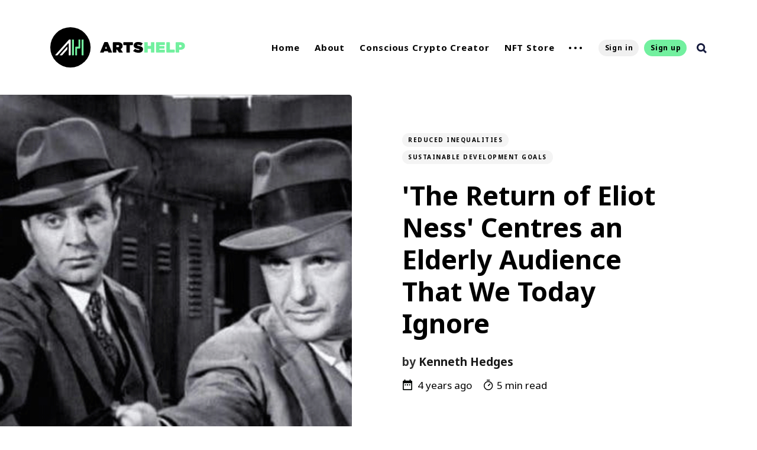

--- FILE ---
content_type: text/html; charset=utf-8
request_url: https://www.artshelp.com/the-return-of-eliot-ness-centres-an-elderly-audience-that-we-ignore/
body_size: 14089
content:
<!DOCTYPE html>
<html lang="en">
	<head>
		<meta charset="utf-8">
		<meta http-equiv="X-UA-Compatible" content="IE=edge">
		<title>&#x27;The Return of Eliot Ness&#x27; Centres an Elderly Audience That We Today Ignore</title>
		<meta name="HandheldFriendly" content="True">
		<meta name="MobileOptimized" content="320">
		<meta name="viewport" content="width=device-width, initial-scale=1">
		<link href="https://fonts.googleapis.com/css?family=Noto+Sans:400,400i,700,700i&display=swap&subset=latin-ext" rel="stylesheet">		<link rel="stylesheet" type="text/css" href="https://www.artshelp.com/assets/css/screen.css?v=97982b4b44">
		<link rel="stylesheet" type="text/css" href="https://www.artshelp.com/assets/src/dist/app.css?v=97982b4b44">

		<script src="https://www.artshelp.com/assets/src/dist/vendor.js?v=97982b4b44"></script>
		<script src="https://www.artshelp.com/assets/src/dist/app.js?v=97982b4b44"></script>


		<link rel="icon" href="https://www.artshelp.com/content/images/size/w256h256/2021/09/AH-Favicon@2x.png" type="image/png">
    <link rel="canonical" href="https://www.artshelp.com/the-return-of-eliot-ness-centres-an-elderly-audience-that-we-ignore/">
    <meta name="referrer" content="no-referrer-when-downgrade">
    
    <meta property="og:site_name" content="Arts Help">
    <meta property="og:type" content="article">
    <meta property="og:title" content="&#x27;The Return of Eliot Ness&#x27; Centres an Elderly Audience That We Today Ignore">
    <meta property="og:description" content="Amazon Prime has become a fascinating resource for lost television. Aside from
stumbling upon charming oddities like Paul Lynde’s 1976 Halloween Special, you
can also find a lineup of forgotten made-for-TV fare (often remastered in 4K).
However, there was a deep sadness that came with watching NBC’s The">
    <meta property="og:url" content="https://www.artshelp.com/the-return-of-eliot-ness-centres-an-elderly-audience-that-we-ignore/">
    <meta property="og:image" content="https://www.artshelp.com/content/images/2021/07/07HOBERMAN-articleLarge-v2-1.png">
    <meta property="article:published_time" content="2021-08-04T13:00:00.000Z">
    <meta property="article:modified_time" content="2021-08-05T18:11:16.000Z">
    <meta property="article:tag" content="Reduced Inequalities">
    <meta property="article:tag" content="Sustainable Development Goals">
    
    <meta property="article:publisher" content="https://www.facebook.com/artshelp">
    <meta name="twitter:card" content="summary_large_image">
    <meta name="twitter:title" content="&#x27;The Return of Eliot Ness&#x27; Centres an Elderly Audience That We Today Ignore">
    <meta name="twitter:description" content="Amazon Prime has become a fascinating resource for lost television. Aside from
stumbling upon charming oddities like Paul Lynde’s 1976 Halloween Special, you
can also find a lineup of forgotten made-for-TV fare (often remastered in 4K).
However, there was a deep sadness that came with watching NBC’s The">
    <meta name="twitter:url" content="https://www.artshelp.com/the-return-of-eliot-ness-centres-an-elderly-audience-that-we-ignore/">
    <meta name="twitter:image" content="https://www.artshelp.com/content/images/2021/07/07HOBERMAN-articleLarge-v2-1.png">
    <meta name="twitter:label1" content="Written by">
    <meta name="twitter:data1" content="Kenneth Hedges">
    <meta name="twitter:label2" content="Filed under">
    <meta name="twitter:data2" content="Reduced Inequalities, Sustainable Development Goals">
    <meta name="twitter:site" content="@artshelpnet">
    <meta name="twitter:creator" content="@Kennyhedges">
    <meta property="og:image:width" content="600">
    <meta property="og:image:height" content="338">
    
    <script type="application/ld+json">
{
    "@context": "https://schema.org",
    "@type": "Article",
    "publisher": {
        "@type": "Organization",
        "name": "Arts Help",
        "url": "https://www.artshelp.com/",
        "logo": {
            "@type": "ImageObject",
            "url": "https://www.artshelp.com/content/images/2021/09/ArtsHelp_Logo_Horizontal_Black_RGB.svg"
        }
    },
    "author": {
        "@type": "Person",
        "name": "Kenneth Hedges",
        "image": {
            "@type": "ImageObject",
            "url": "https://www.artshelp.com/content/images/2021/07/Screen-Shot-2021-07-02-at-3.04.50-PM.png",
            "width": 1170,
            "height": 782
        },
        "url": "https://www.artshelp.com/author/kenneth/",
        "sameAs": [
            "https://x.com/Kennyhedges"
        ]
    },
    "headline": "&#x27;The Return of Eliot Ness&#x27; Centres an Elderly Audience That We Today Ignore",
    "url": "https://www.artshelp.com/the-return-of-eliot-ness-centres-an-elderly-audience-that-we-ignore/",
    "datePublished": "2021-08-04T13:00:00.000Z",
    "dateModified": "2021-08-05T18:11:16.000Z",
    "image": {
        "@type": "ImageObject",
        "url": "https://www.artshelp.com/content/images/2021/07/07HOBERMAN-articleLarge-v2-1.png",
        "width": 600,
        "height": 338
    },
    "keywords": "Reduced Inequalities, Sustainable Development Goals",
    "description": "Amazon Prime has become a fascinating resource for lost television. Aside from\nstumbling upon charming oddities like Paul Lynde’s 1976 Halloween Special, you\ncan also find a lineup of forgotten made-for-TV fare (often remastered in 4K).\nHowever, there was a deep sadness that came with watching NBC’s The Return of\nEliot Ness. \n\nIt didn’t come from the sepia-tone images of a long-lost Chicago that opened\nevery act break. It didn’t come from childhood memories of the late Robert Stack\nhosting Unsol",
    "mainEntityOfPage": "https://www.artshelp.com/the-return-of-eliot-ness-centres-an-elderly-audience-that-we-ignore/"
}
    </script>

    <meta name="generator" content="Ghost 6.14">
    <link rel="alternate" type="application/rss+xml" title="Arts Help" href="https://www.artshelp.com/rss/">
    <script defer src="https://cdn.jsdelivr.net/ghost/portal@~2.57/umd/portal.min.js" data-i18n="true" data-ghost="https://www.artshelp.com/" data-key="3346500240a644aad0a05a36c7" data-api="https://artshelp.ghost.io/ghost/api/content/" data-locale="en" crossorigin="anonymous"></script><style id="gh-members-styles">.gh-post-upgrade-cta-content,
.gh-post-upgrade-cta {
    display: flex;
    flex-direction: column;
    align-items: center;
    font-family: -apple-system, BlinkMacSystemFont, 'Segoe UI', Roboto, Oxygen, Ubuntu, Cantarell, 'Open Sans', 'Helvetica Neue', sans-serif;
    text-align: center;
    width: 100%;
    color: #ffffff;
    font-size: 16px;
}

.gh-post-upgrade-cta-content {
    border-radius: 8px;
    padding: 40px 4vw;
}

.gh-post-upgrade-cta h2 {
    color: #ffffff;
    font-size: 28px;
    letter-spacing: -0.2px;
    margin: 0;
    padding: 0;
}

.gh-post-upgrade-cta p {
    margin: 20px 0 0;
    padding: 0;
}

.gh-post-upgrade-cta small {
    font-size: 16px;
    letter-spacing: -0.2px;
}

.gh-post-upgrade-cta a {
    color: #ffffff;
    cursor: pointer;
    font-weight: 500;
    box-shadow: none;
    text-decoration: underline;
}

.gh-post-upgrade-cta a:hover {
    color: #ffffff;
    opacity: 0.8;
    box-shadow: none;
    text-decoration: underline;
}

.gh-post-upgrade-cta a.gh-btn {
    display: block;
    background: #ffffff;
    text-decoration: none;
    margin: 28px 0 0;
    padding: 8px 18px;
    border-radius: 4px;
    font-size: 16px;
    font-weight: 600;
}

.gh-post-upgrade-cta a.gh-btn:hover {
    opacity: 0.92;
}</style><script async src="https://js.stripe.com/v3/"></script>
    <script defer src="https://cdn.jsdelivr.net/ghost/sodo-search@~1.8/umd/sodo-search.min.js" data-key="3346500240a644aad0a05a36c7" data-styles="https://cdn.jsdelivr.net/ghost/sodo-search@~1.8/umd/main.css" data-sodo-search="https://artshelp.ghost.io/" data-locale="en" crossorigin="anonymous"></script>
    
    <link href="https://www.artshelp.com/webmentions/receive/" rel="webmention">
    <script defer src="/public/cards.min.js?v=97982b4b44"></script>
    <link rel="stylesheet" type="text/css" href="/public/cards.min.css?v=97982b4b44">
    <script defer src="/public/member-attribution.min.js?v=97982b4b44"></script>
    <script defer src="/public/ghost-stats.min.js?v=97982b4b44" data-stringify-payload="false" data-datasource="analytics_events" data-storage="localStorage" data-host="https://www.artshelp.com/.ghost/analytics/api/v1/page_hit"  tb_site_uuid="870b9c99-bf9f-42c3-afa2-9a4381bd2715" tb_post_uuid="cd5ac12d-d9d4-4efa-99da-4fa96e38f097" tb_post_type="post" tb_member_uuid="undefined" tb_member_status="undefined"></script><style>:root {--ghost-accent-color: #15171A;}</style>
    <style>
:root {
--color-details: #72f09f;
}
</style>

<style>
.item-image::before {
    opacity: .6;
}
</style>

<!-- Global site tag (gtag.js) - Google Analytics -->
<script async src="https://www.googletagmanager.com/gtag/js?id=G-386CZQ42HW"></script>
<script>
  window.dataLayer = window.dataLayer || [];
  function gtag(){dataLayer.push(arguments);}
  gtag('js', new Date());

  gtag('config', 'G-386CZQ42HW');
</script>

<!-- Google Tag Manager -->
<script>(function(w,d,s,l,i){w[l]=w[l]||[];w[l].push({'gtm.start':
new Date().getTime(),event:'gtm.js'});var f=d.getElementsByTagName(s)[0],
j=d.createElement(s),dl=l!='dataLayer'?'&l='+l:'';j.async=true;j.src=
'https://www.googletagmanager.com/gtm.js?id='+i+dl;f.parentNode.insertBefore(j,f);
})(window,document,'script','dataLayer','GTM-TN2PSLS');</script>
<!-- End Google Tag Manager -->

<!-- Meta Pixel Code -->
<meta name="facebook-domain-verification" content="vbnzre69iufih4rvekwidcm8dicjod" />
<script>
!function(f,b,e,v,n,t,s)
{if(f.fbq)return;n=f.fbq=function(){n.callMethod?
n.callMethod.apply(n,arguments):n.queue.push(arguments)};
if(!f._fbq)f._fbq=n;n.push=n;n.loaded=!0;n.version='2.0';
n.queue=[];t=b.createElement(e);t.async=!0;
t.src=v;s=b.getElementsByTagName(e)[0];
s.parentNode.insertBefore(t,s)}(window, document,'script',
'https://connect.facebook.net/en_US/fbevents.js');
fbq('init', '1058645028051032');
fbq('track', 'PageView');
</script>
<noscript><img height="1" width="1" style="display:none"
src="https://www.facebook.com/tr?id=1058645028051032&ev=PageView&noscript=1"
/></noscript>
<!-- End Meta Pixel Code -->
	</head>
	<body class="post-template tag-reduced-inequalities tag-sustainable-development-goals global-hash-artshelp365">
		<div class="global-wrap">
			<div class="section-content-wrap">
				<div class="section-header wrap" data-member-email="" data-member-name="" data-member-id="">
	<header class="header-wrap flex">
		<div class="header-logo">
			<div class="is-logo"><a href="https://www.artshelp.com"><img src="https://www.artshelp.com/content/images/2021/09/ArtsHelp_Logo_Horizontal_Black_RGB.svg" alt="Arts Help"></a></div>

		</div>
		<div class="header-nav">
			<nav class="nav-wrap">
				<label for="toggle" class="nav-label hamburger hamburger-minus">
					<span class="hamburger-box">
						<span class="hamburger-inner"></span>
					</span>
				</label>
				<input type="checkbox" id="toggle" class="nav-toggle">
				<ul class="nav-list">
					
<li class="nav-list-item">
	<a href="https://www.artshelp.com/" class="nav-link">Home<span class="nav-dot"></span></a>

</li>
<li class="nav-list-item">
	<a href="https://www.artshelp.com/about-us/" class="nav-link">About<span class="nav-dot"></span></a>

</li>
<li class="nav-list-item">
	<a href="https://www.artshelp.com/ccc/" class="nav-link">Conscious Crypto Creator<span class="nav-dot"></span></a>

</li>
<li class="nav-list-item">
	<a href="https://www.artshelp.com/nft/" class="nav-link">NFT Store<span class="nav-dot"></span></a>

</li>
<li class="nav-dots is-visible">
	<ul class="nav-dots-wrap">
		<li class="nav-list-item">
			<a href="https://www.artshelp.com/subscribe/" class="nav-link">Subscribe<span class="nav-dot"></span></a>

		</li>
		<li class="nav-list-item">
			<a href="https://www.artshelp.com/authors/" class="nav-link">Authors<span class="nav-dot"></span></a>

		</li>
		<li class="nav-list-item">
			<a href="https://www.artshelp.com/contact/" class="nav-link">Contact<span class="nav-dot"></span></a>

		</li>
		<li class="nav-list-item">
			<a href="https://www.artshelp.com/tags/" class="nav-link">Tags<span class="nav-dot"></span></a>

		</li>
	</ul>
</li>






					<li class="section-members-login-panel">
	<a class="members-signin" href="https://www.artshelp.com/signin/">Sign in</a>
	<a class="members-signup" href="https://www.artshelp.com/signup/">Sign up</a>
</li>
					<li class="nav-list-item search-open"><span>Search</span><svg role="img" viewBox="0 0 24 24" xmlns="http://www.w3.org/2000/svg"><path d="M18.420346,15.5800244 L24,21.1596784 L21.1596784,24 L15.5800244,18.420346 C13.9925104,19.4717887 12.088789,20.0841064 10.0420532,20.0841064 C4.49598037,20.0841064 0,15.5881261 0,10.0420532 C0,4.49598037 4.49598037,0 10.0420532,0 C15.5881261,0 20.0841064,4.49598037 20.0841064,10.0420532 C20.0841064,12.088789 19.4717887,13.9925104 18.420346,15.5800244 Z M10.0420532,16.0672851 C13.3696969,16.0672851 16.0672851,13.3696969 16.0672851,10.0420532 C16.0672851,6.71440951 13.3696969,4.01682129 10.0420532,4.01682129 C6.71440951,4.01682129 4.01682129,6.71440951 4.01682129,10.0420532 C4.01682129,13.3696969 6.71440951,16.0672851 10.0420532,16.0672851 Z"/></svg></li>				</ul>
			</nav>
		</div>
		<div class="blog-description flex">SUSTAINABLE ART, IMPACTFUL COMMUNITY. </div>
	</header>
</div>
				<article>
	<div class="slider-slide">
	<div class="section-featured is-featured-image">
		<a href="/the-return-of-eliot-ness-centres-an-elderly-audience-that-we-ignore/" class="featured-image" style="background-image: url(https://www.artshelp.com/content/images/2021/07/07HOBERMAN-articleLarge-v2-1.png)"></a>
		<div class="featured-wrap flex">
				<div class="featured-content">
					<div class="tags-wrap">
						<a class="post-tag global-tag" href="/tag/reduced-inequalities/">Reduced Inequalities</a>
						<a class="post-tag global-tag" href="/tag/sustainable-development-goals/">Sustainable Development Goals</a>
					</div>
					<h1 class="white">&#x27;The Return of Eliot Ness&#x27; Centres an Elderly Audience That We Today Ignore</h1>
					<div class="item-meta white">
						<span>
							<span>by</span>
							<a href="/author/kenneth/">Kenneth Hedges</a>
						</span>
					</div>
					<div class="item-meta-cols">
						<time datetime="2021-08-04"><svg xmlns="http://www.w3.org/2000/svg" width="12.995" height="14.438" viewBox="0 0 12.995 14.438"><path d="M8.832,9.5H7.388v1.444H8.832Zm2.888,0H10.275v1.444h1.444Zm2.888,0H13.163v1.444h1.444Zm1.444-5.053h-.722V3H13.885V4.444H8.11V3H6.666V4.444H5.944A1.437,1.437,0,0,0,4.507,5.888L4.5,15.995a1.443,1.443,0,0,0,1.444,1.444H16.051a1.448,1.448,0,0,0,1.444-1.444V5.888A1.448,1.448,0,0,0,16.051,4.444Zm0,11.551H5.944V8.053H16.051Z" transform="translate(-4.5 -3)" fill="#040805"/></svg>
&nbsp;4 years ago</time>
						<span class="reading-time"><svg role="img" viewBox="0 0 24 24" xmlns="http://www.w3.org/2000/svg"> <path d="M10.1907692,24 C4.5625628,24 0,19.4374372 0,13.8092308 C0,8.18102433 4.5625628,3.61846154 10.1907692,3.61846154 C15.8189757,3.61846154 20.3815385,8.18102433 20.3815385,13.8092308 C20.3815385,19.4374372 15.8189757,24 10.1907692,24 Z M10.1907692,22 C14.7144062,22 18.3815385,18.3328677 18.3815385,13.8092308 C18.3815385,9.28559383 14.7144062,5.61846154 10.1907692,5.61846154 C5.6671323,5.61846154 2,9.28559383 2,13.8092308 C2,18.3328677 5.6671323,22 10.1907692,22 Z" id="Oval"></path><path d="M7.53230769,2.32923077 C6.98002294,2.32923077 6.53230769,1.88151552 6.53230769,1.32923077 C6.53230769,0.776946019 6.98002294,0.329230769 7.53230769,0.329230769 L12.9225711,0.329230769 C13.4748559,0.329230769 13.9225711,0.776946019 13.9225711,1.32923077 C13.9225711,1.88151552 13.4748559,2.32923077 12.9225711,2.32923077 L7.53230769,2.32923077 Z" id="Line-2"></path><path d="M13.2928932,9.29289322 C13.6834175,8.90236893 14.3165825,8.90236893 14.7071068,9.29289322 C15.0976311,9.68341751 15.0976311,10.3165825 14.7071068,10.7071068 L10.897876,14.5163376 C10.5073517,14.9068618 9.87418674,14.9068618 9.48366245,14.5163376 C9.09313816,14.1258133 9.09313816,13.4926483 9.48366245,13.102124 L13.2928932,9.29289322 Z" id="Line"></path></svg> 5 min read</span>
					</div>
			</div>
		</div>
	</div>
</div>
	<div class="section-post wrap">
		<div class="post-wrap ">
			<p>Amazon Prime has become a fascinating resource for lost television. Aside from stumbling upon charming oddities like Paul Lynde’s 1976 Halloween Special, you can also find a lineup of forgotten made-for-TV fare (often remastered in 4K). However, there was a deep sadness that came with watching NBC’s <em>The Return of Eliot Ness</em>. </p><p>It didn’t come from the sepia-tone images of a long-lost Chicago that opened every act break. It didn’t come from childhood memories of the late Robert Stack hosting <em>Unsolved Mysteries</em> (though, admittedly, that was part of it). It was the realization that they don’t make television like this anymore. </p><figure class="kg-card kg-image-card kg-card-hascaption"><img src="https://www.artshelp.com/content/images/2021/07/bffb69e125c65e4814890b3d6878bb313d9f9d8095beaaa9dd3fa347fbbc88e9._V_SX1080_.png" class="kg-image" alt loading="lazy" width="810" height="456" srcset="https://www.artshelp.com/content/images/size/w600/2021/07/bffb69e125c65e4814890b3d6878bb313d9f9d8095beaaa9dd3fa347fbbc88e9._V_SX1080_.png 600w, https://www.artshelp.com/content/images/2021/07/bffb69e125c65e4814890b3d6878bb313d9f9d8095beaaa9dd3fa347fbbc88e9._V_SX1080_.png 810w" sizes="(min-width: 720px) 720px"><figcaption>Jack Coleman and Robert Stack press for answers in <em>The Return of Eliot Ness</em> (1991). NBC Studios. Image courtesy of Prime Video.</figcaption></figure><p>Ness was made for a very specific audience of men and women in retirement communities who wanted a reminder of the Golden Age of Television. But they’re not as young as they used to be, and NBC knows that, so the plot is thoroughly explained more than once. All that truly matters is that an old reliable like Stack is back in familiar territory. </p><p>They don’t make films like this for television anymore for a lot of reasons. The market has changed, technology has gone beyond network and <em>The Untouchables</em> isn’t the stalwart reminder of quality television it once was. However, a more haunting truth also remains: They don’t make television like this anymore simply because they don’t care about that audience. </p><p>It’s a truth that should be recognized as the <a href="https://www.un.org/sustainabledevelopment/inequality/?ref=artshelp.com">United Nations</a> ventures to reduce all inequality in people ageing from 0 to 100 within its <a href="https://www.un.org/sustainabledevelopment/sustainable-development-goals/?ref=artshelp.com">Sustainable Development Goals (SDGs)</a>. So let’s examine both a relic of a time when television still had a vested interest in that market, and explore the reasons why it doesn’t exist anymore. </p><p><em>Ness</em> opens with a pretty entertaining scene after the generic 1940s montage to establish itself. A bazooka is fired into a racing form house owned by Roger Finn (character actor Charles Durning). Finn has been paying protection to gangster Art Malto, who has taken over Chicago’s organized crime since Al Capone’s fall. </p><p>News of Capone’s death from syphilis is just hitting the airwaves. </p><p>A former untouchable goes to investigate a lead and is gunned down in a hotel next to Malto’s son’s girlfriend. When word hits that he might have been dirty, it’s up to Ness to come back to L.A. and clear his former partner’s good name. </p><p>The plot is standard, but it’s appropriately amped up to justify the TV movie length. It’s worth mentioning this was every sequel plot around the early 90s. Sequels at this time were not seen as the chapters in longer stories they’re viewed as today under Marvel. They were cash-ins, “cheap carny tricks”, as Steven Spielberg said when he was approached to helm <em>Jaws 2</em>.</p><figure class="kg-card kg-image-card kg-card-hascaption"><img src="https://www.artshelp.com/content/images/2021/07/07HOBERMAN-articleLarge-v2.png" class="kg-image" alt loading="lazy" width="600" height="338" srcset="https://www.artshelp.com/content/images/2021/07/07HOBERMAN-articleLarge-v2.png 600w"><figcaption>Stack in the original ABC series <em>The Untouchables </em>(1959-1963). Desilu Studios. Image courtesy of <a href="NYtimes.com">NYtimes</a>.</figcaption></figure><p><em>The Return of Elliot Ness</em> shares more than one similarity with the plot of both <em>Beverly Hills Cop</em> sequels (and the proposed fourth film that’s never gotten out of development hell).  </p><p>It’s not thrilling television. It’s a subpar TV movie, with a simple plot that could easily be an extended episode of the show, but it had an audience. And the press made no secret of who that audience was. Before it debuted, a premiere piece in <a href="https://buffalonews.com/news/robert-stack-returns-as-eliot-ness/article_18c1a483-f791-5e95-bf52-cfd6adc23ada.html?ref=artshelp.com">The Buffalo News</a> noted that Stack, 74 at the time, was reluctant to compare it to his beloved series. </p><p>“Conditioned to nightly brutality on the crime shows,” wrote the News, “Viewers will probably find the story tame. There is no way the new <em>Untouchables</em> is going to shock fans in the tradition of its predecessor.”</p><p>But it wasn’t meant to. The rest of the article, and several others like it, made it clear the show was intended for those who wanted to remember Stack in his glory days: “Grim, resilient, noble, Ness never deviated from that one dimension. Fans loved him for it.”</p><p>If there’s one thing about the Neilsen ratings with which people are familiar, it’s the much-coveted 18-49 demographic. These are the ages most shows are geared toward. Television with characters that aren’t one-dimensional; that are often anti-heroic. And as television technology has changed, the key demographic hasn’t much. </p><p>This is largely the fault of advertisers, who underwood as early as the 70s that people over 55 were less likely to buy products being sold to them. Someone over 55 <a href="https://www.vox.com/2018/9/8/17832576/tv-ratings-older-viewers-explained-18-49?ref=artshelp.com">in the 1970s</a> didn’t have as long a life expectancy as today.</p><p>But life expectancy has increased considerably. And while platforms like Netflix don't particularly care how old you are, most of their popular shows are still geared toward that demographic. </p><p>While the elderly are still living fulfilling lives, they’re still deprived of their place in the media landscape. Jeff Beer, at<a href="https://www.fastcompany.com/90341477/why-marketing-to-seniors-is-so-terrible?ref=artshelp.com"> Fast Company</a>, suggests the issue might be that advertisers don’t understand how to walk the line between young and old, and without the money there, there’s no compelling business reason to produce things like Ness. <br><br>“If you took your entire view of the human race from primetime advertising alone,” Beer writes, “you’d see a society without old people. They don’t work, they don’t drink beer, they don’t drive cars. They don’t exist. According to Havas Group, only about 5 percent of U.S. advertising is even aimed at people over 50.”</p><p>That’s to say nothing of the slightly more sensitive factor. Technology is never easy for anyone to stay up to date with, particularly after you reach a certain age. Young people who had to repeatedly instruct their parents how to copy/paste some text on a document will certainly have some familiarity with this. </p><p>It’s fitting that we’re talking about a historically inaccurate depiction of a legend who was equally ignored and mistreated in his later years. After arresting Al Capone for tax evasion, Eliot Ness’s career and marriage withered away in Cleveland. After going through two more marriages and an unsuccessful run for mayor, he died of a heart attack at 54. </p><p>It was only after the posthumous publication of his book that his heroic reputation grew into what it is today. </p><p>One wonders if television advertisers managed to transmit their impulse buys a little more directly, what shows could get the same chance today as <em>The Untouchables</em> did in 1991. There are plenty from the 70s and 80s that have yet to be revisited. It’s not exactly a good sign that the best television can throw any generation are slapdash cast reunions on empty stages where they reminisce. </p><p>It should be mentioned that television did find a market for the elderly just four years laterwhen Rupert Murdoch launched a network that even his <a href="https://www.thedailybeast.com/former-murdoch-exec-says-fox-news-is-poison-for-america?ref=artshelp.com">former acolytes</a> and executives have said has become a weapon to induce fear and panic in their viewers. Murdoch’s network also sells products that would be appealing to the elderly such as erectile dysfunction pills and pillows from a recovering crack addict. </p><p>No person, no matter their age, should be deprived of the basic necessities, and while television can’t quite be considered as such, it’s telling when our markets begin to ignore an entire group of people.  </p><p>For more on the United Nations’ efforts to help reduce inequality, visit the website on <a href="https://www.un.org/sustainabledevelopment/inequality/?ref=artshelp.com">Sustainable Development Goal (SDG) 8</a>.</p>
		</div>
		<div class="section-post-authors post-authors flex  post-author-single first">
	<div class="author-label">
		<span>Read more posts by this author</span>
	</div>
	<div class="author-wrap flex">
		<a href="/author/kenneth/" class="item-link-overlay"></a>
		<div class="author-profile-image" style="background-image: url(https://www.artshelp.com/content/images/2021/07/Screen-Shot-2021-07-02-at-3.04.50-PM.png)"></div>
		<div class="author-content">
			<h4 class="is-bio no-cover-image"><a href="/author/kenneth/">Kenneth Hedges</a></h4>
			<p>Kenneth Hedges is a freelance writer based in Montreal, Canada.</p>
		</div>
	</div>
</div>		<div class="post-meta">
			<div class="post-share">
	<a class="twitter" href="https://twitter.com/intent/tweet?text='The%20Return%20of%20Eliot%20Ness'%20Centres%20an%20Elderly%20Audience%20That%20We%20Today%20Ignore&amp;url=https://www.artshelp.com/the-return-of-eliot-ness-centres-an-elderly-audience-that-we-ignore/"
	onclick="window.open(this.href, 'twitter-share', 'width=550,height=235');return false;"><svg class="global-svg" role="img" viewBox="0 0 24 24" xmlns="http://www.w3.org/2000/svg"><path d="M23.954 4.569c-.885.389-1.83.654-2.825.775 1.014-.611 1.794-1.574 2.163-2.723-.951.555-2.005.959-3.127 1.184-.896-.959-2.173-1.559-3.591-1.559-2.717 0-4.92 2.203-4.92 4.917 0 .39.045.765.127 1.124C7.691 8.094 4.066 6.13 1.64 3.161c-.427.722-.666 1.561-.666 2.475 0 1.71.87 3.213 2.188 4.096-.807-.026-1.566-.248-2.228-.616v.061c0 2.385 1.693 4.374 3.946 4.827-.413.111-.849.171-1.296.171-.314 0-.615-.03-.916-.086.631 1.953 2.445 3.377 4.604 3.417-1.68 1.319-3.809 2.105-6.102 2.105-.39 0-.779-.023-1.17-.067 2.189 1.394 4.768 2.209 7.557 2.209 9.054 0 13.999-7.496 13.999-13.986 0-.209 0-.42-.015-.63.961-.689 1.8-1.56 2.46-2.548l-.047-.02z"/></svg></a>
	<a class="facebook" href="https://www.facebook.com/sharer/sharer.php?u=https://www.artshelp.com/the-return-of-eliot-ness-centres-an-elderly-audience-that-we-ignore/"
	onclick="window.open(this.href, 'facebook-share','width=580,height=296');return false;"><svg class="global-svg" role="img" viewBox="0 0 24 24" xmlns="http://www.w3.org/2000/svg"><path d="M23.9981 11.9991C23.9981 5.37216 18.626 0 11.9991 0C5.37216 0 0 5.37216 0 11.9991C0 17.9882 4.38789 22.9522 10.1242 23.8524V15.4676H7.07758V11.9991H10.1242V9.35553C10.1242 6.34826 11.9156 4.68714 14.6564 4.68714C15.9692 4.68714 17.3424 4.92149 17.3424 4.92149V7.87439H15.8294C14.3388 7.87439 13.8739 8.79933 13.8739 9.74824V11.9991H17.2018L16.6698 15.4676H13.8739V23.8524C19.6103 22.9522 23.9981 17.9882 23.9981 11.9991Z"/></svg></a>
	<a class="copy" id="copy" data-clipboard-target="#link-value"><svg role="img" viewBox="0 0 24 24" xmlns="http://www.w3.org/2000/svg"><path d="M20.33 13.04h-4.155v4.154h-2.078v-4.155H9.942v-2.077h4.155V6.806h2.078v4.156h4.154v2.077zM8.902 18.58a6.582 6.582 0 0 1 0-13.162c.068 0 .135.007.202.009a8.874 8.874 0 0 0-.001 13.144c-.067 0-.133.009-.2.009zm6.194-15.484a8.876 8.876 0 0 0-3.087.56A8.904 8.904 0 0 0 0 12a8.903 8.903 0 0 0 8.903 8.905 8.893 8.893 0 0 0 3.103-.563 8.854 8.854 0 0 0 3.09.563A8.903 8.903 0 0 0 24 12a8.904 8.904 0 0 0-8.903-8.903z"/></svg></a>
	<span class="copy-popup">The link has been copied!</span>
	<input type="text" value="https://www.artshelp.com/the-return-of-eliot-ness-centres-an-elderly-audience-that-we-ignore/" id="link-value">
</div>		</div>
	</div>
</article>
<aside class="section-prev-next">
    <div class="prev-next-wrap">
        <a href="/bolivian-pirate-miners-greek-tax-evaders-and-wildfires-antonio-vega-macotela/" class="prev-post post tag-life-on-land tag-peace-justice-and-strong-institutions tag-sustainable-development-goals is-image">
            <div class="prev-next-image" style="background-image: url(https://www.artshelp.com/content/images/2021/07/Incendio-8-1.png)"></div>
            <section class="prev-next-title">
                <h5>Newer Post</h5>
                <h3>Bolivian Pirate Miners, Greek Tax Evaders and Wildfires: Antonio Vega Macotela&#x27;s Art</h3>
            </section>
        </a>
        <a href="/oleg-tselkovs-haunting-faces-exploring-inner-psycho-violence/" class="next-post post tag-peace-justice-and-strong-institutions tag-sustainable-development-goals is-image">
            <div class="prev-next-image" style="background-image: url(https://www.artshelp.com/content/images/2021/07/oleg-tselkov-mirror-1.png)"></div>
            <section class="prev-next-title">
                <h5>Older Post</h5>
                <h3>Oleg Tselkov’s Haunting Faces: Exploring Inner Psycho-Violence</h3>
            </section>
        </a>
    </div>
</aside><div class="section-disqus">
	
</div>

			</div>
			<footer class="section-footer">
	<div class="footer-wrap wrap flex">
		<div class="footer-logo flex">
			<a class="is-logo" href="https://www.artshelp.com"><img src="https://www.artshelp.com/content/images/2021/09/ArtsHelp_Logo_Horizontal_Black_RGB.svg" alt="Arts Help"></a>
		</div>
		<div class="footer-nav">
			<ul class="nav-list">
				
<li class="nav-list-item">
	<a href="https://www.artshelp.com/" class="nav-link">Home<span class="nav-dot"></span></a>

</li>
<li class="nav-list-item">
	<a href="https://www.artshelp.com/about-us/" class="nav-link">About<span class="nav-dot"></span></a>

</li>
<li class="nav-list-item">
	<a href="https://www.artshelp.com/ccc/" class="nav-link">Conscious Crypto Creator<span class="nav-dot"></span></a>

</li>
<li class="nav-list-item">
	<a href="https://www.artshelp.com/nft/" class="nav-link">NFT Store<span class="nav-dot"></span></a>

</li>
<li class="nav-dots is-visible">
	<ul class="nav-dots-wrap">
		<li class="nav-list-item">
			<a href="https://www.artshelp.com/subscribe/" class="nav-link">Subscribe<span class="nav-dot"></span></a>

		</li>
		<li class="nav-list-item">
			<a href="https://www.artshelp.com/authors/" class="nav-link">Authors<span class="nav-dot"></span></a>

		</li>
		<li class="nav-list-item">
			<a href="https://www.artshelp.com/contact/" class="nav-link">Contact<span class="nav-dot"></span></a>

		</li>
		<li class="nav-list-item">
			<a href="https://www.artshelp.com/tags/" class="nav-link">Tags<span class="nav-dot"></span></a>

		</li>
	</ul>
</li>






			</ul>
		</div>
		<div class="footer-social-links flex">
			<a href="https://www.facebook.com/artshelp" aria-label="link Facebook"><svg class="global-svg" role="img" viewBox="0 0 24 24" xmlns="http://www.w3.org/2000/svg"><path d="M23.9981 11.9991C23.9981 5.37216 18.626 0 11.9991 0C5.37216 0 0 5.37216 0 11.9991C0 17.9882 4.38789 22.9522 10.1242 23.8524V15.4676H7.07758V11.9991H10.1242V9.35553C10.1242 6.34826 11.9156 4.68714 14.6564 4.68714C15.9692 4.68714 17.3424 4.92149 17.3424 4.92149V7.87439H15.8294C14.3388 7.87439 13.8739 8.79933 13.8739 9.74824V11.9991H17.2018L16.6698 15.4676H13.8739V23.8524C19.6103 22.9522 23.9981 17.9882 23.9981 11.9991Z"/></svg></a>
			<a href="https://x.com/artshelpnet" aria-label="link Twitter"><svg class="global-svg" role="img" viewBox="0 0 24 24" xmlns="http://www.w3.org/2000/svg"><path d="M23.954 4.569c-.885.389-1.83.654-2.825.775 1.014-.611 1.794-1.574 2.163-2.723-.951.555-2.005.959-3.127 1.184-.896-.959-2.173-1.559-3.591-1.559-2.717 0-4.92 2.203-4.92 4.917 0 .39.045.765.127 1.124C7.691 8.094 4.066 6.13 1.64 3.161c-.427.722-.666 1.561-.666 2.475 0 1.71.87 3.213 2.188 4.096-.807-.026-1.566-.248-2.228-.616v.061c0 2.385 1.693 4.374 3.946 4.827-.413.111-.849.171-1.296.171-.314 0-.615-.03-.916-.086.631 1.953 2.445 3.377 4.604 3.417-1.68 1.319-3.809 2.105-6.102 2.105-.39 0-.779-.023-1.17-.067 2.189 1.394 4.768 2.209 7.557 2.209 9.054 0 13.999-7.496 13.999-13.986 0-.209 0-.42-.015-.63.961-.689 1.8-1.56 2.46-2.548l-.047-.02z"/></svg></a>
			

<a href="https://www.instagram.com/arts_help/" aria-label="link Instagram"><svg class="global-svg" role="img" viewBox="0 0 24 24" xmlns="http://www.w3.org/2000/svg"><path d="M12 0C8.74 0 8.333.015 7.053.072 5.775.132 4.905.333 4.14.63c-.789.306-1.459.717-2.126 1.384S.935 3.35.63 4.14C.333 4.905.131 5.775.072 7.053.012 8.333 0 8.74 0 12s.015 3.667.072 4.947c.06 1.277.261 2.148.558 2.913.306.788.717 1.459 1.384 2.126.667.666 1.336 1.079 2.126 1.384.766.296 1.636.499 2.913.558C8.333 23.988 8.74 24 12 24s3.667-.015 4.947-.072c1.277-.06 2.148-.262 2.913-.558.788-.306 1.459-.718 2.126-1.384.666-.667 1.079-1.335 1.384-2.126.296-.765.499-1.636.558-2.913.06-1.28.072-1.687.072-4.947s-.015-3.667-.072-4.947c-.06-1.277-.262-2.149-.558-2.913-.306-.789-.718-1.459-1.384-2.126C21.319 1.347 20.651.935 19.86.63c-.765-.297-1.636-.499-2.913-.558C15.667.012 15.26 0 12 0zm0 2.16c3.203 0 3.585.016 4.85.071 1.17.055 1.805.249 2.227.415.562.217.96.477 1.382.896.419.42.679.819.896 1.381.164.422.36 1.057.413 2.227.057 1.266.07 1.646.07 4.85s-.015 3.585-.074 4.85c-.061 1.17-.256 1.805-.421 2.227-.224.562-.479.96-.899 1.382-.419.419-.824.679-1.38.896-.42.164-1.065.36-2.235.413-1.274.057-1.649.07-4.859.07-3.211 0-3.586-.015-4.859-.074-1.171-.061-1.816-.256-2.236-.421-.569-.224-.96-.479-1.379-.899-.421-.419-.69-.824-.9-1.38-.165-.42-.359-1.065-.42-2.235-.045-1.26-.061-1.649-.061-4.844 0-3.196.016-3.586.061-4.861.061-1.17.255-1.814.42-2.234.21-.57.479-.96.9-1.381.419-.419.81-.689 1.379-.898.42-.166 1.051-.361 2.221-.421 1.275-.045 1.65-.06 4.859-.06l.045.03zm0 3.678c-3.405 0-6.162 2.76-6.162 6.162 0 3.405 2.76 6.162 6.162 6.162 3.405 0 6.162-2.76 6.162-6.162 0-3.405-2.76-6.162-6.162-6.162zM12 16c-2.21 0-4-1.79-4-4s1.79-4 4-4 4 1.79 4 4-1.79 4-4 4zm7.846-10.405c0 .795-.646 1.44-1.44 1.44-.795 0-1.44-.646-1.44-1.44 0-.794.646-1.439 1.44-1.439.793-.001 1.44.645 1.44 1.439z"/></svg></a>
<a href="https://youtube.com/artshelp" aria-label="link YouTube"><svg class="global-svg" role="img" viewBox="0 0 24 24" xmlns="http://www.w3.org/2000/svg"><path class="a" d="M23.495 6.205a3.007 3.007 0 0 0-2.088-2.088c-1.87-.501-9.396-.501-9.396-.501s-7.507-.01-9.396.501A3.007 3.007 0 0 0 .527 6.205a31.247 31.247 0 0 0-.522 5.805 31.247 31.247 0 0 0 .522 5.783 3.007 3.007 0 0 0 2.088 2.088c1.868.502 9.396.502 9.396.502s7.506 0 9.396-.502a3.007 3.007 0 0 0 2.088-2.088 31.247 31.247 0 0 0 .5-5.783 31.247 31.247 0 0 0-.5-5.805zM9.609 15.601V8.408l6.264 3.602z"/></svg></a>
		</div>
	</div>
	<div class="footer-copyright">
		&copy; 2026 <a href="https://www.artshelp.com">Arts Help</a>. All Rights Reserved.
		Published with <a href="https://ghost.org">Ghost</a>.
	</div>
</footer>
			<div class="members-notification subscribe-success">
	You&#x27;ve successfully subscribed to Arts Help
</div>
<div class="members-notification signin-success">
	Welcome back! You&#x27;ve successfully signed in.
</div>
<div class="members-notification signup-success">
	Great! You&#x27;ve successfully signed up.
</div>
<div class="members-notification checkout-success">
	Success! Your account is fully activated, you now have access to all content.
</div>
		</div>
		<div class="section-search flex" id="search">
	<div class="search-close"><svg role="img" viewBox="0 0 24 24" xmlns="http://www.w3.org/2000/svg"><path d="M15.4285714,12 L24,20.5714286 L20.5714286,24 L12,15.4285714 L3.42857143,24 L3.55271368e-15,20.5714286 L8.57142857,12 L5.32907052e-15,3.42857143 L3.42857143,3.55271368e-15 L12,8.57142857 L20.5714286,3.55271368e-15 L24,3.42857143 L15.4285714,12 Z"/></svg></div>
	<div class="search-image" style="background-image: url(https://www.artshelp.com/content/images/2020/05/photo-1533122250115-6bb28e9a48c3.jpeg)">
	</div>
	<div class="search-wrap">
		<div class="search-content">
			<form class="search-form flex" onsubmit="return false">
				<input type="text" class="search-input" placeholder="Type your keywords..." aria-label="Type your keywords...">
			</form>
			<div class="search-meta">
				<span class="search-info-wrap">Please enter at least 3 characters</span>
				<span class="search-counter-wrap hide">
					<span class="counter-results">0</span>
				Results for your search</span>
			</div>
			<div class="search-results">
			</div>
			<div class="search-suggestion flex">
				<div class="search-suggestion-tags">
	<h3>May we suggest a tag?</h3>
	<a class="post-tag global-tag" href="/tag/sustainable-development-goals/">Sustainable Development Goals</a>
	<a class="post-tag global-tag" href="/tag/reduced-inequalities/">Reduced Inequalities</a>
	<a class="post-tag global-tag" href="/tag/gender-equality/">Gender Equality</a>
	<a class="post-tag global-tag" href="/tag/life-on-land/">Life on Land</a>
	<a class="post-tag global-tag" href="/tag/peace-justice-and-strong-institutions/">Peace, Justice and Strong Institutions</a>
	<a class="post-tag global-tag" href="/tag/responsible-consumption-and-production/">Responsible Consumption and Production</a>
	<a class="post-tag global-tag" href="/tag/climate-action/">Climate Action</a>
	<a class="post-tag global-tag" href="/tag/good-health-and-well-being/">Good Health and Well-Being</a>
	<a class="post-tag global-tag" href="/tag/sustainable-cities-and-communities/">Sustainable Cities and Communities</a>
	<a class="post-tag global-tag" href="/tag/decent-work-and-economic-growth/">Decent Work and Economic Growth</a>
	<a class="post-tag global-tag" href="/tag/life-below-water/">Life Below Water</a>
	<a class="post-tag global-tag" href="/tag/programming-2/">Programming</a>
	<a class="post-tag global-tag" href="/tag/quality-education/">Quality Education</a>
	<a class="post-tag global-tag" href="/tag/industry-innovation-and-infrastructure/">Industry, Innovation and Infrastructure</a>
	<a class="post-tag global-tag" href="/tag/black-history-month/">Black History Month</a>
	<a class="post-tag global-tag" href="/tag/no-poverty/">No Poverty</a>
	<a class="post-tag global-tag" href="/tag/black-artistry-series/">Black Artistry Series</a>
	<a class="post-tag global-tag" href="/tag/clean-water-and-sanitation/">Clean Water and Sanitation</a>
	<a class="post-tag global-tag" href="/tag/wildlife-conservation/">Wildlife Conservation</a>
	<a class="post-tag global-tag" href="/tag/zero-hunger/">Zero Hunger</a>
</div>
				<div class="search-suggestion-authors">
	<h3>May we suggest an author?</h3>
	<a class="post-tag global-tag" href="/author/piadiamandis/">Pia Diamandis</a>
	<a class="post-tag global-tag" href="/author/arts/">Arts Help</a>
	<a class="post-tag global-tag" href="/author/hannahchew/">Hannah Chew</a>
	<a class="post-tag global-tag" href="/author/katherine/">Katherine Hudak</a>
	<a class="post-tag global-tag" href="/author/maria/">María Fernanda Torres</a>
	<a class="post-tag global-tag" href="/author/karla/">Karla Cloete</a>
	<a class="post-tag global-tag" href="/author/didhiti/">Didhiti Kandel</a>
	<a class="post-tag global-tag" href="/author/mallory/">Mallory Gemmel</a>
	<a class="post-tag global-tag" href="/author/chandni/">Chandni Bhatt</a>
	<a class="post-tag global-tag" href="/author/ontlotlile/">Ontlotlile Seemela</a>
	<a class="post-tag global-tag" href="/author/havana/">Havana Xeros</a>
	<a class="post-tag global-tag" href="/author/laurel/">Laurel Mcleod</a>
	<a class="post-tag global-tag" href="/author/laura-thipphawong/">Laura Thipphawong</a>
	<a class="post-tag global-tag" href="/author/joana/">Joana Alarcão</a>
	<a class="post-tag global-tag" href="/author/deanna/">Deanna Parenti</a>
	<a class="post-tag global-tag" href="/author/phoebe/">Phoebe Bulotano</a>
	<a class="post-tag global-tag" href="/author/sina/">Sina Schaefer</a>
	<a class="post-tag global-tag" href="/author/amr/">Amr El Kady</a>
	<a class="post-tag global-tag" href="/author/rachel/">Rachel Ezrin</a>
	<a class="post-tag global-tag" href="/author/ajimenez/">Alejandra Jiménez</a>
</div>
			</div>
		</div>
		<div class="search-footer">
			<a href="https://www.artshelp.com">Arts Help.</a>
			<span>SUSTAINABLE ART, IMPACTFUL COMMUNITY. .</span>
		</div>
	</div>
</div>
<script>
var searchPublished = 'Published',
	searchFeaturedIcon = '<svg role="img" viewBox="0 0 24 24" xmlns="http://www.w3.org/2000/svg"><path d="M22.9712403,8.05987765 L16.2291373,8.05987765 L12.796794,0.459688839 C12.5516266,-0.153229613 11.4483734,-0.153229613 11.0806223,0.459688839 L7.64827899,8.05987765 L0.906176009,8.05987765 C0.538424938,8.05987765 0.170673866,8.30504503 0.0480901758,8.6727961 C-0.0744935148,9.04054717 0.0480901758,9.40829825 0.293257557,9.65346563 L5.31918887,14.3116459 L3.11268244,22.4021694 C2.99009875,22.7699205 3.11268244,23.1376716 3.48043351,23.382839 C3.72560089,23.6280063 4.21593565,23.6280063 4.46110303,23.5054227 L11.9387082,19.2149935 L19.4163133,23.5054227 C19.538897,23.6280063 19.6614807,23.6280063 19.906648,23.6280063 C20.1518154,23.6280063 20.2743991,23.5054227 20.5195665,23.382839 C20.7647339,23.1376716 20.8873176,22.7699205 20.8873176,22.4021694 L18.6808111,14.3116459 L23.7067424,9.65346563 C23.9519098,9.40829825 24.0744935,9.04054717 23.9519098,8.6727961 C23.7067424,8.30504503 23.3389914,8.05987765 22.9712403,8.05987765 Z"/></svg>',
	searchHost = 'https://www.artshelp.com',
	searchKey = "1176e1fe638b5813a35eaa5908",
	searchAPI = searchHost+'/ghost/api/v3/content/posts/?key='+searchKey+'&limit=all&formats=plaintext&fields=url,title,featured,published_at,plaintext,excerpt,visibility'
</script>		<script src="https://www.artshelp.com/assets/js/post.js?v=97982b4b44"></script>
		<script src="https://www.artshelp.com/assets/js/global.js?v=97982b4b44"></script>
		<script src="https://www.artshelp.com/assets/js/ityped.js?v=97982b4b44"></script>
		<script>
/* Notifications
   –––––––––––––––––––––––––––––––––––––––––––––––––––– 
   Website : ghost.org
   Repo    : github.com/tryghost
   Author  : Ghost
   License : MIT
   –––––––––––––––––––––––––––––––––––––––––––––––––––– */
function getParameterByName(e,n){n||(n=window.location.href),e=e.replace(/[\[\]]/g,"\\$&");var r=new RegExp("[?&]"+e+"(=([^&#]*)|&|#|$)").exec(n);return r?r[2]?decodeURIComponent(r[2].replace(/\+/g," ")):"":null}

/* Custom settings for notifications */
const action = getParameterByName('action'),
      stripe = getParameterByName('stripe'),
	  body = document.body;

if (action == 'subscribe') {
	body.classList.add("members-notification-subscribe");
}
if (action == 'signin') {
	body.classList.add("members-notification-signin");
}
if (action == 'signup') {
	body.classList.add("members-notification-signup");
}
if (stripe == 'success') {
	body.classList.add("members-notification-checkout-success");
}
</script>

		
		<!-- Google Tag Manager (noscript) -->
<noscript><iframe src="https://www.googletagmanager.com/ns.html?id=GTM-TN2PSLS"
height="0" width="0" style="display:none;visibility:hidden"></iframe></noscript>
<!-- End Google Tag Manager (noscript) -->
	</body>
</html>


--- FILE ---
content_type: image/svg+xml
request_url: https://www.artshelp.com/content/images/2021/09/ArtsHelp_Logo_Horizontal_Black_RGB.svg
body_size: 1228
content:
<svg xmlns="http://www.w3.org/2000/svg" width="230" height="68.544" viewBox="0 0 230 68.544"><g transform="translate(-147.42 -149.03)"><g transform="translate(232.437 174.126)"><g transform="translate(0 0)"><path d="M527.467,259.11h4.8a.8.8,0,0,1,.74.493l7.044,16.831a.356.356,0,0,1-.328.5h-5.337a.8.8,0,0,1-.747-.509l-.645-1.64a.357.357,0,0,0-.333-.227h-5.7a.355.355,0,0,0-.333.229l-.625,1.631a.8.8,0,0,1-.75.516h-5.23a.356.356,0,0,1-.328-.5l7.041-16.831A.8.8,0,0,1,527.467,259.11Zm3.784,10.763-1.1-2.926a.358.358,0,0,0-.669,0l-1.1,2.926a.358.358,0,0,0,.333.483h2.2A.358.358,0,0,0,531.251,269.873Z" transform="translate(-519.657 -258.904)"/><path d="M614.162,260.453a.8.8,0,0,1,.8-.8h7.842c3.134,0,5.131.784,6.368,2.022a5.557,5.557,0,0,1,1.617,4.2v.051a5.722,5.722,0,0,1-3.488,5.408l3.738,5.457a.356.356,0,0,1-.294.557h-5.64a.808.808,0,0,1-.671-.361l-2.993-4.534a.359.359,0,0,0-.3-.16h-.715a.356.356,0,0,0-.356.356v3.9a.8.8,0,0,1-.8.8h-4.31a.8.8,0,0,1-.8-.8V260.453Zm8.466,7.615c1.416,0,2.274-.632,2.274-1.719V266.3c0-1.138-.884-1.693-2.248-1.693h-2.221a.356.356,0,0,0-.356.356v2.748a.356.356,0,0,0,.356.356h2.2Z" transform="translate(-592.299 -259.319)"/><path d="M696.329,264.663h-4.046a.8.8,0,0,1-.8-.8v-3.4a.8.8,0,0,1,.8-.8H707a.8.8,0,0,1,.8.8v3.4a.8.8,0,0,1-.8.8h-4.046a.356.356,0,0,0-.356.356v11.529a.8.8,0,0,1-.8.8h-4.31a.8.8,0,0,1-.8-.8V265.02A.36.36,0,0,0,696.329,264.663Z" transform="translate(-651.734 -259.327)"/><path d="M764.238,273.316l2.716-3.236a.361.361,0,0,1,.486-.058,10.141,10.141,0,0,0,5.922,1.874c1.062,0,1.518-.278,1.518-.759v-.051c0-.507-.555-.784-2.452-1.164-3.967-.81-7.455-1.945-7.455-5.686v-.051c0-3.361,2.628-5.966,7.506-5.966a12.4,12.4,0,0,1,7.7,2.209.359.359,0,0,1,.081.5l-2.468,3.424a.362.362,0,0,1-.49.092,9.28,9.28,0,0,0-5.027-1.548c-.884,0-1.289.3-1.289.733v.051c0,.481.481.784,2.35,1.138,4.525.835,7.557,2.149,7.557,5.711v.051c0,3.715-3.058,5.989-7.809,5.989a13.868,13.868,0,0,1-8.793-2.746A.357.357,0,0,1,764.238,273.316Z" transform="translate(-707.599 -258.22)"/><path d="M846.613,259.65h4.31a.8.8,0,0,1,.8.8v5.082a.356.356,0,0,0,.356.356h4.7a.356.356,0,0,0,.356-.356v-5.082a.8.8,0,0,1,.8-.8h4.31a.8.8,0,0,1,.8.8v16.086a.8.8,0,0,1-.8.8h-4.31a.8.8,0,0,1-.8-.8v-5.184a.356.356,0,0,0-.356-.356h-4.7a.356.356,0,0,0-.356.356v5.184a.8.8,0,0,1-.8.8h-4.31a.8.8,0,0,1-.8-.8V260.453A.8.8,0,0,1,846.613,259.65Z" transform="translate(-770.364 -259.319)" fill="#72f09f"/><path d="M933.173,259.65h13.484a.8.8,0,0,1,.8.8V263.7a.8.8,0,0,1-.8.8h-8.117a.356.356,0,0,0-.356.356v1.08a.356.356,0,0,0,.356.356h7.483a.8.8,0,0,1,.8.8v2.665a.8.8,0,0,1-.8.8h-7.483a.356.356,0,0,0-.356.356v1.208a.356.356,0,0,0,.356.356h8.242a.8.8,0,0,1,.8.8v3.248a.8.8,0,0,1-.8.8H933.173a.8.8,0,0,1-.8-.8V260.45A.8.8,0,0,1,933.173,259.65Z" transform="translate(-836.901 -259.319)" fill="#72f09f"/><path d="M1009.593,259.65h4.309a.8.8,0,0,1,.8.8v11.478a.356.356,0,0,0,.356.356h7.155a.8.8,0,0,1,.8.8v3.449a.8.8,0,0,1-.8.8h-12.623a.8.8,0,0,1-.8-.8V260.453A.8.8,0,0,1,1009.593,259.65Z" transform="translate(-895.644 -259.319)" fill="#72f09f"/><path d="M1077.8,260.453a.8.8,0,0,1,.8-.8h7.159c4.7,0,7.911,2.1,7.911,6.294V266c0,4.27-3.259,6.546-8.036,6.546h-1.92v4a.8.8,0,0,1-.8.8h-4.31a.8.8,0,0,1-.8-.8V260.453Zm7.506,7.867c1.517,0,2.528-.682,2.528-1.945v-.051c0-1.288-.935-1.945-2.5-1.945h-1.261a.356.356,0,0,0-.356.356v3.229a.356.356,0,0,0,.356.356Z" transform="translate(-948.69 -259.319)" fill="#72f09f"/></g></g><g transform="translate(147.42 149.03)"><ellipse cx="34.434" cy="34.272" rx="34.434" ry="34.272" transform="translate(0)"/><g transform="translate(8.604 20.79)"><path d="M208.962,239.62h1a.793.793,0,0,1,.793.793v25.478a.83.83,0,0,1-.83.83h-1.591a.827.827,0,0,1-.828-.828V246.784a.553.553,0,0,0-.965-.37l-17.846,19.84a1.41,1.41,0,0,1-1.046.467l-.733,0-1.746,0a.553.553,0,0,1-.412-.923l23.06-25.67A1.548,1.548,0,0,1,208.962,239.62Z" transform="translate(-184.614 -239.618)" fill="#fff"/><path d="M218.738,307.9l11.922-13.38a.4.4,0,0,1,.689.261v3.43a1.109,1.109,0,0,1-.28.736l-8.462,9.5a1.107,1.107,0,0,1-.826.37h-2.63A.553.553,0,0,1,218.738,307.9Z" transform="translate(-210.736 -281.715)" fill="#fff"/><path d="M379.15,265.886V240.44a.831.831,0,0,1,.83-.83h1.592a.831.831,0,0,1,.83.83v25.445a.831.831,0,0,1-.83.83H379.98A.83.83,0,0,1,379.15,265.886Z" transform="translate(-334.15 -239.61)" fill="#72f09f"/><path d="M307.47,265.886V240.44a.831.831,0,0,1,.83-.83h1.592a.831.831,0,0,1,.83.83v25.445a.831.831,0,0,1-.83.83H308.3A.83.83,0,0,1,307.47,265.886Z" transform="translate(-279.051 -239.61)" fill="#72f09f"/><path d="M331.36,265.893V252.958a1.106,1.106,0,0,1,1.106-1.106h3.872a.553.553,0,0,0,.553-.553V240.45a.831.831,0,0,1,.83-.83h1.592a.831.831,0,0,1,.83.83V254a1.106,1.106,0,0,1-1.106,1.106h-3.872a.553.553,0,0,0-.553.553V265.9a.831.831,0,0,1-.83.83H332.19A.835.835,0,0,1,331.36,265.893Z" transform="translate(-297.415 -239.618)" fill="#72f09f"/></g></g></g></svg>